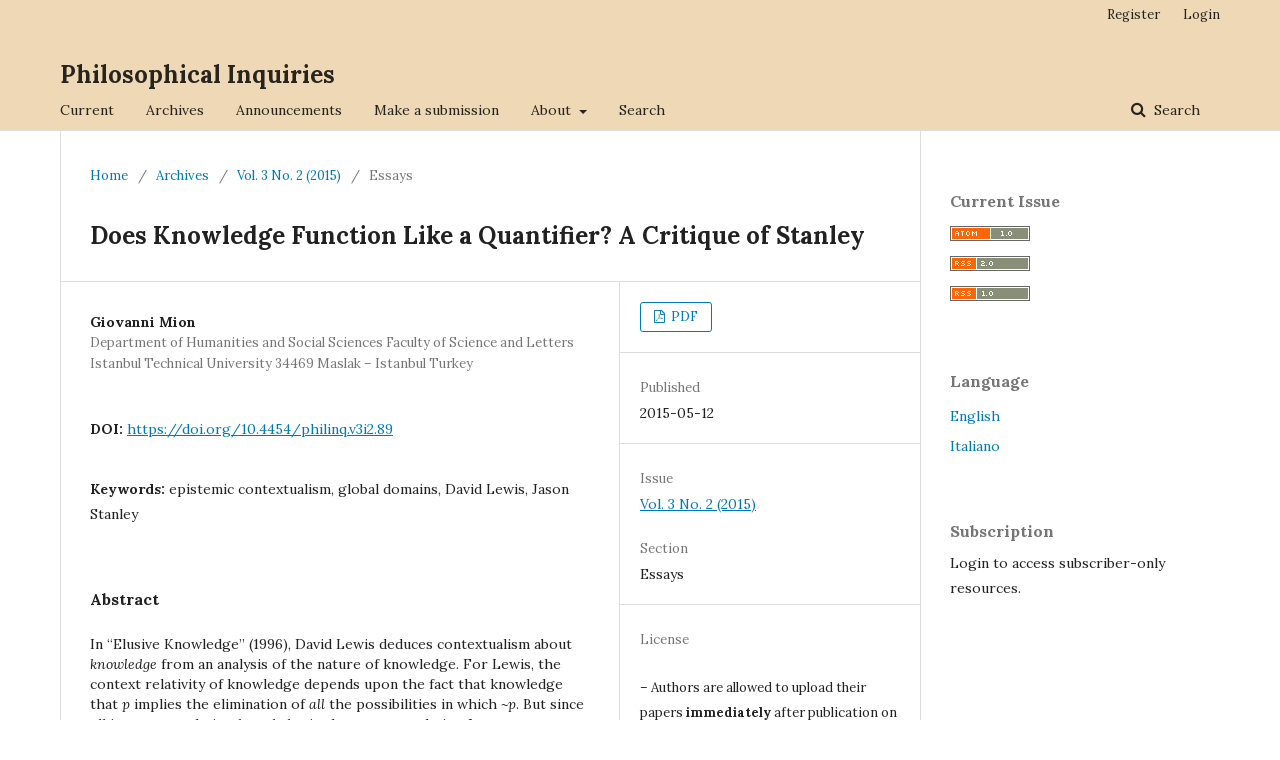

--- FILE ---
content_type: text/html; charset=utf-8
request_url: https://philinq.it/index.php/philinq/article/view/89
body_size: 5356
content:
	<!DOCTYPE html>
<html lang="en-US" xml:lang="en-US">
<head>
	<meta charset="utf-8">
	<meta name="viewport" content="width=device-width, initial-scale=1.0">
	<title>
		Does Knowledge Function Like a Quantifier? A Critique of Stanley
							| Philosophical Inquiries
			</title>

	
<meta name="generator" content="Open Journal Systems 3.2.1.4">
<meta name="gs_meta_revision" content="1.1"/>
<meta name="citation_journal_title" content="Philosophical Inquiries"/>
<meta name="citation_journal_abbrev" content="philinq"/>
<meta name="citation_issn" content="2282-0248"/> 
<meta name="citation_author" content="Giovanni Mion"/>
<meta name="citation_author_institution" content="Department of Humanities and Social Sciences
Faculty of Science and Letters
Istanbul Technical University
34469 Maslak – Istanbul
Turkey"/>
<meta name="citation_title" content="Does Knowledge Function Like a Quantifier? A Critique of Stanley"/>
<meta name="citation_language" content="en"/>
<meta name="citation_date" content="2015/05/12"/>
<meta name="citation_volume" content="3"/>
<meta name="citation_issue" content="2"/>
<meta name="citation_firstpage" content="9"/>
<meta name="citation_lastpage" content="16"/>
<meta name="citation_doi" content="10.4454/philinq.v3i2.89"/>
<meta name="citation_abstract_html_url" content="https://philinq.it/index.php/philinq/article/view/89"/>
<meta name="citation_keywords" xml:lang="en" content="epistemic contextualism"/>
<meta name="citation_keywords" xml:lang="en" content="global domains"/>
<meta name="citation_keywords" xml:lang="en" content="David Lewis"/>
<meta name="citation_keywords" xml:lang="en" content="Jason Stanley"/>
<meta name="citation_pdf_url" content="https://philinq.it/index.php/philinq/article/download/89/70"/>
<link rel="schema.DC" href="http://purl.org/dc/elements/1.1/" />
<meta name="DC.Creator.PersonalName" content="Giovanni Mion"/>
<meta name="DC.Date.created" scheme="ISO8601" content="2015-05-12"/>
<meta name="DC.Date.dateSubmitted" scheme="ISO8601" content="2014-01-22"/>
<meta name="DC.Date.issued" scheme="ISO8601" content="2015-08-17"/>
<meta name="DC.Date.modified" scheme="ISO8601" content="2018-07-28"/>
<meta name="DC.Description" xml:lang="en" content="In “Elusive Knowledge” (1996), David Lewis deduces contextualism about knowledge from an analysis of the nature of knowledge. For Lewis, the context relativity of knowledge depends upon the fact that knowledge that p implies the elimination of all the possibilities in which ~p. But since all is context relative, knowledge is also context relative. In contrast to Lewis, in Knowledge and Practical Interests (2005), Jason Stanley argues that since all context sensitive expressions can have different interpretations within the same discourse, contextualists cannot consistently embrace the following two claims: (i) knowledge functions like a quantifier and (ii) distinct occurrences of knowledge within the same discourse must be associated with the same standard. In response to Stanley, in my paper, I argue that (i) and (ii) are both true. More specifically, I argue that with the help of global domains, we can overcome Stanley’s objections to Lewis and, accordingly, provide the linguistic basis that epistemic contextualism needs."/>
<meta name="DC.Format" scheme="IMT" content="application/pdf"/>
<meta name="DC.Identifier" content="89"/>
<meta name="DC.Identifier.pageNumber" content="9-16"/>
<meta name="DC.Identifier.DOI" content="10.4454/philinq.v3i2.89"/>
<meta name="DC.Identifier.URI" content="https://philinq.it/index.php/philinq/article/view/89"/>
<meta name="DC.Language" scheme="ISO639-1" content="en"/>
<meta name="DC.Rights" content="Copyright (c)  "/>
<meta name="DC.Rights" content=""/>
<meta name="DC.Source" content="Philosophical Inquiries"/>
<meta name="DC.Source.ISSN" content="2282-0248"/>
<meta name="DC.Source.Issue" content="2"/>
<meta name="DC.Source.Volume" content="3"/>
<meta name="DC.Source.URI" content="https://philinq.it/index.php/philinq"/>
<meta name="DC.Subject" xml:lang="en" content="Jason Stanley"/>
<meta name="DC.Title" content="Does Knowledge Function Like a Quantifier? A Critique of Stanley"/>
<meta name="DC.Type" content="Text.Serial.Journal"/>
<meta name="DC.Type.articleType" content="Essays"/>
<link rel="alternate" type="application/atom+xml" href="https://philinq.it/index.php/philinq/gateway/plugin/AnnouncementFeedGatewayPlugin/atom">
<link rel="alternate" type="application/rdf+xml" href="https://philinq.it/index.php/philinq/gateway/plugin/AnnouncementFeedGatewayPlugin/rss">
<link rel="alternate" type="application/rss+xml" href="https://philinq.it/index.php/philinq/gateway/plugin/AnnouncementFeedGatewayPlugin/rss2">
	<link rel="stylesheet" href="https://philinq.it/index.php/philinq/$$$call$$$/page/page/css?name=stylesheet" type="text/css" /><link rel="stylesheet" href="//fonts.googleapis.com/css?family=Lora:400,400i,700,700i" type="text/css" /><link rel="stylesheet" href="https://cdnjs.cloudflare.com/ajax/libs/font-awesome/4.7.0/css/font-awesome.css?v=3.2.1.4" type="text/css" />
</head>
<body class="pkp_page_article pkp_op_view" dir="ltr">

	<div class="pkp_structure_page">

				<header class="pkp_structure_head" id="headerNavigationContainer" role="banner">
						 <nav class="cmp_skip_to_content" aria-label="Jump to content links">
	<a href="#pkp_content_main">Skip to main content</a>
	<a href="#siteNav">Skip to main navigation menu</a>
		<a href="#pkp_content_footer">Skip to site footer</a>
</nav>

			<div class="pkp_head_wrapper">

				<div class="pkp_site_name_wrapper">
					<button class="pkp_site_nav_toggle">
						<span>Open Menu</span>
					</button>
										<div class="pkp_site_name">
																<a href="						https://philinq.it/index.php/philinq/index
					" class="is_text">Philosophical Inquiries</a>
										</div>
				</div>

				
				<nav class="pkp_site_nav_menu" aria-label="Site Navigation">
					<a id="siteNav"></a>
					<div class="pkp_navigation_primary_row">
						<div class="pkp_navigation_primary_wrapper">
																				<ul id="navigationPrimary" class="pkp_navigation_primary pkp_nav_list">
								<li class="">
				<a href="https://philinq.it/index.php/philinq/issue/current">
					Current
				</a>
							</li>
								<li class="">
				<a href="https://philinq.it/index.php/philinq/issue/archive">
					Archives
				</a>
							</li>
								<li class="">
				<a href="https://philinq.it/index.php/philinq/announcement">
					Announcements
				</a>
							</li>
								<li class="">
				<a href="https://philinq.it/index.php/philinq/about/submissions">
					Make a submission
				</a>
							</li>
								<li class="">
				<a href="https://philinq.it/index.php/philinq/about">
					About
				</a>
									<ul>
																					<li class="">
									<a href="https://philinq.it/index.php/philinq/about">
										About the Journal
									</a>
								</li>
																												<li class="">
									<a href="https://philinq.it/index.php/philinq/about/editorialTeam">
										Editorial Team
									</a>
								</li>
																												<li class="">
									<a href="https://philinq.it/index.php/philinq/scientificCommittee">
										Advisory Board
									</a>
								</li>
																												<li class="">
									<a href="https://philinq.it/index.php/philinq/authorGuidelines">
										Guidelines for Authors
									</a>
								</li>
																												<li class="">
									<a href="https://philinq.it/index.php/philinq/styleSheet">
										Citation style
									</a>
								</li>
																												<li class="">
									<a href="https://philinq.it/index.php/philinq/ethicGuidelines">
										Ethic guidelines
									</a>
								</li>
																												<li class="">
									<a href="https://philinq.it/index.php/philinq/archiving-policies">
										Deposit and Self-archiving
									</a>
								</li>
																												<li class="">
									<a href="https://philinq.it/index.php/philinq/about/privacy">
										Privacy Statement
									</a>
								</li>
																												<li class="">
									<a href="https://philinq.it/index.php/philinq/about/contact">
										Contact
									</a>
								</li>
																		</ul>
							</li>
								<li class="">
				<a href="https://philinq.it/index.php/philinq/search/search">
					Search
				</a>
							</li>
			</ul>

				

																									
	<form class="pkp_search pkp_search_desktop" action="https://philinq.it/index.php/philinq/search/search" method="get" role="search" aria-label="Article Search">
		<input type="hidden" name="csrfToken" value="f5c4b51f770d2d7402fdd368d4e2f455">
				
			<input name="query" value="" type="text" aria-label="Search Query">
		

		<button type="submit">
			Search
		</button>
		<div class="search_controls" aria-hidden="true">
			<a href="https://philinq.it/index.php/philinq/search/search" class="headerSearchPrompt search_prompt" aria-hidden="true">
				Search
			</a>
			<a href="#" class="search_cancel headerSearchCancel" aria-hidden="true"></a>
			<span class="search_loading" aria-hidden="true"></span>
		</div>
	</form>
													</div>
					</div>
					<div class="pkp_navigation_user_wrapper" id="navigationUserWrapper">
							<ul id="navigationUser" class="pkp_navigation_user pkp_nav_list">
								<li class="profile">
				<a href="https://philinq.it/index.php/philinq/user/register">
					Register
				</a>
							</li>
								<li class="profile">
				<a href="https://philinq.it/index.php/philinq/login">
					Login
				</a>
							</li>
										</ul>

					</div>
																			
	<form class="pkp_search pkp_search_mobile" action="https://philinq.it/index.php/philinq/search/search" method="get" role="search" aria-label="Article Search">
		<input type="hidden" name="csrfToken" value="f5c4b51f770d2d7402fdd368d4e2f455">
				
			<input name="query" value="" type="text" aria-label="Search Query">
		

		<button type="submit">
			Search
		</button>
		<div class="search_controls" aria-hidden="true">
			<a href="https://philinq.it/index.php/philinq/search/search" class="headerSearchPrompt search_prompt" aria-hidden="true">
				Search
			</a>
			<a href="#" class="search_cancel headerSearchCancel" aria-hidden="true"></a>
			<span class="search_loading" aria-hidden="true"></span>
		</div>
	</form>
									</nav>
			</div><!-- .pkp_head_wrapper -->
		</header><!-- .pkp_structure_head -->

						<div class="pkp_structure_content has_sidebar">
			<div class="pkp_structure_main" role="main">
				<a id="pkp_content_main"></a>

<div class="page page_article">
			<nav class="cmp_breadcrumbs" role="navigation" aria-label="You are here:">
	<ol>
		<li>
			<a href="https://philinq.it/index.php/philinq/index">
				Home
			</a>
			<span class="separator">/</span>
		</li>
		<li>
			<a href="https://philinq.it/index.php/philinq/issue/archive">
				Archives
			</a>
			<span class="separator">/</span>
		</li>
					<li>
				<a href="https://philinq.it/index.php/philinq/issue/view/10">
					Vol. 3 No. 2 (2015)
				</a>
				<span class="separator">/</span>
			</li>
				<li class="current" aria-current="page">
			<span aria-current="page">
									Essays
							</span>
		</li>
	</ol>
</nav>
	
			<article class="obj_article_details">

			<h1 class="page_title">
		Does Knowledge Function Like a Quantifier? A Critique of Stanley
	</h1>
	
	<div class="row">
		<div class="main_entry">

							<section class="item authors">
					<h2 class="pkp_screen_reader">Authors</h2>
					<ul class="authors">
											<li>
							<span class="name">
								Giovanni Mion
							</span>
															<span class="affiliation">
									Department of Humanities and Social Sciences
Faculty of Science and Letters
Istanbul Technical University
34469 Maslak – Istanbul
Turkey
																	</span>
																				</li>
										</ul>
				</section>
			
																												<section class="item doi">
						<h2 class="label">
														DOI:
						</h2>
						<span class="value">
							<a href="https://doi.org/10.4454/philinq.v3i2.89">
								https://doi.org/10.4454/philinq.v3i2.89
							</a>
						</span>
					</section>
							
									<section class="item keywords">
				<h2 class="label">
										Keywords:
				</h2>
				<span class="value">
											epistemic contextualism, 											global domains, 											David Lewis, 											Jason Stanley									</span>
			</section>
			
										<section class="item abstract">
					<h2 class="label">Abstract</h2>
					In “Elusive Knowledge” (1996), David Lewis deduces contextualism about <em>knowledge</em> from an analysis of the nature of knowledge. For Lewis, the context relativity of knowledge depends upon the fact that knowledge that <em>p</em> implies the elimination of <em>all</em> the possibilities in which <em>~p</em>. But since <em>all</em> is context relative, <em>knowledge</em> is also context relative. In contrast to Lewis, in <em>Knowledge and Practical Interests</em> (2005), Jason Stanley argues that since all context sensitive expressions can have different interpretations within the same discourse, contextualists cannot consistently embrace the following two claims: (i) <em>knowledge</em> functions like a quantifier and (ii) distinct occurrences of <em>knowledge</em> within the same discourse must be associated with the same standard. In response to Stanley, in my paper, I argue that (i) and (ii) are both true. More specifically, I argue that with the help of <em>global domains</em>, we can overcome Stanley’s objections to Lewis and, accordingly, provide the linguistic basis that epistemic contextualism needs.
				</section>
			
			

																			
						
		</div><!-- .main_entry -->

		<div class="entry_details">

						
										<div class="item galleys">
					<h2 class="pkp_screen_reader">
						Downloads
					</h2>
					<ul class="value galleys_links">
													<li>
								
	
							

<a class="obj_galley_link pdf" href="https://philinq.it/index.php/philinq/article/view/89/70">

		
	PDF

	</a>
							</li>
											</ul>
				</div>
						
						<div class="item published">
				<section class="sub_item">
					<h2 class="label">
						Published
					</h2>
					<div class="value">
																			<span>2015-05-12</span>
																	</div>
				</section>
							</div>
			
						
										<div class="item issue">

											<section class="sub_item">
							<h2 class="label">
								Issue
							</h2>
							<div class="value">
								<a class="title" href="https://philinq.it/index.php/philinq/issue/view/10">
									Vol. 3 No. 2 (2015)
								</a>
							</div>
						</section>
					
											<section class="sub_item">
							<h2 class="label">
								Section
							</h2>
							<div class="value">
								Essays
							</div>
						</section>
									</div>
			
															
										<div class="item copyright">
					<h2 class="label">
						License
					</h2>
										<p>– Authors are allowed to upload their papers <strong>immediately</strong> after publication on reserved access institutional repositories or archives required for research metrics and evaluation. Authors ought to include publication references (journal title, volume, issue and pages, article DOI when available, URL to journal website or journal issue).</p>
<p>Issue files are only available for download by subscription for 18  months from the date of publication. After the embargo period, the content becomes open access and is subject to the Creative Commons Generic Licence version 4.0 (cc. By 4.0). Copyright in individual articles passes to the publisher on the date of publication of the article and reverts to the authors at the end of the embargo period.</p>
<p>If the author wishes to request immediate Open Access publication of his/her contribution, without waiting for the end of the embargo period, a fee of EUR 500.00 will be charged. To make this type of request, please contact our administrative office (<a href="https://www.philinq.it/index.php/philinq/management/settings/workflow#submission/mailto:amministrazione@edizioniets.com">amministrazione@edizioniets.com</a>) and the journal manager (<a href="https://www.philinq.it/index.php/philinq/management/settings/workflow#submission/mailto:journals@edizioniets.com">journals@edizioniets.com</a>), indicating: the title of the article, the details of the file to which it belongs, the details of the person to whom the invoice should be addressed, the existence of any research funding.</p>
				</div>
			
			

		</div><!-- .entry_details -->
	</div><!-- .row -->

</article>

	<div id="articlesBySimilarityList">
			<h3>Similar Articles</h3>

		<ul>
																							<li>
											Jitse M. van der Meer,
										<a href="https://philinq.it/index.php/philinq/article/view/119">
						Assessing metaphor as mediator between Christianity and science
					</a>,
					<a href="https://philinq.it/index.php/philinq/issue/view/9">
						Philosophical Inquiries: Vol. 3 No. 1 (2015)
					</a>
				</li>
																							<li>
											Anke Beger,
											Olaf JÃ¤kel,
										<a href="https://philinq.it/index.php/philinq/article/view/116">
						The cognitive role of metaphor in teaching science: Examples from physics, chemistry, biology, psychology and philosophy
					</a>,
					<a href="https://philinq.it/index.php/philinq/issue/view/9">
						Philosophical Inquiries: Vol. 3 No. 1 (2015)
					</a>
				</li>
																							<li>
											Paul Bartha,
										<a href="https://philinq.it/index.php/philinq/article/view/114">
						Analogy in the natural sciences: meeting Hesse’s challenge
					</a>,
					<a href="https://philinq.it/index.php/philinq/issue/view/9">
						Philosophical Inquiries: Vol. 3 No. 1 (2015)
					</a>
				</li>
																							<li>
											Jitse M. van der Meer,
										<a href="https://philinq.it/index.php/philinq/article/view/113">
						Introduction
					</a>,
					<a href="https://philinq.it/index.php/philinq/issue/view/9">
						Philosophical Inquiries: Vol. 3 No. 1 (2015)
					</a>
				</li>
					</ul>
		<p id="articlesBySimilarityPages">
			
		</p>
		<p id="articlesBySimilaritySearch">
						You may also <a href="https://philinq.it/index.php/philinq/search/search?query=Mary%20B.%20Hesse%20">start an advanced similarity search</a> for this article.
		</p>
	</div>


</div><!-- .page -->

	</div><!-- pkp_structure_main -->

									<div class="pkp_structure_sidebar left" role="complementary" aria-label="Sidebar">
				<div class="pkp_block block_web_feed">
	<h2 class="title">Current Issue</h2>
	<div class="content">
		<ul>
			<li>
				<a href="https://philinq.it/index.php/philinq/gateway/plugin/WebFeedGatewayPlugin/atom">
					<img src="https://philinq.it/lib/pkp/templates/images/atom.svg" alt="Atom logo">
				</a>
			</li>
			<li>
				<a href="https://philinq.it/index.php/philinq/gateway/plugin/WebFeedGatewayPlugin/rss2">
					<img src="https://philinq.it/lib/pkp/templates/images/rss20_logo.svg" alt="RSS2 logo">
				</a>
			</li>
			<li>
				<a href="https://philinq.it/index.php/philinq/gateway/plugin/WebFeedGatewayPlugin/rss">
					<img src="https://philinq.it/lib/pkp/templates/images/rss10_logo.svg" alt="RSS1 logo">
				</a>
			</li>
		</ul>
	</div>
</div>
<div class="pkp_block block_language">
	<h2 class="title">
		Language
	</h2>

	<div class="content">
		<ul>
							<li class="locale_en_US current" lang="en-US">
					<a href="https://philinq.it/index.php/philinq/user/setLocale/en_US?source=%2Findex.php%2Fphilinq%2Farticle%2Fview%2F89">
						English
					</a>
				</li>
							<li class="locale_it_IT" lang="it-IT">
					<a href="https://philinq.it/index.php/philinq/user/setLocale/it_IT?source=%2Findex.php%2Fphilinq%2Farticle%2Fview%2F89">
						Italiano
					</a>
				</li>
					</ul>
	</div>
</div><!-- .block_language -->
<div class="pkp_block block_subscription">
	<h2 class="title">Subscription</h2>
	<div class="content">
					<p>Login to access subscriber-only resources.</p>
					</div>
</div>

			</div><!-- pkp_sidebar.left -->
			</div><!-- pkp_structure_content -->

<div class="pkp_structure_footer_wrapper" role="contentinfo">
	<a id="pkp_content_footer"></a>

	<div class="pkp_structure_footer">

		
		<div class="pkp_brand_footer" role="complementary">
			<a href="https://philinq.it/index.php/philinq/about/aboutThisPublishingSystem">
				<img alt="More information about the publishing system, Platform and Workflow by OJS/PKP." src="https://philinq.it/templates/images/ojs_brand.png">
			</a>
		</div>
	</div>
</div><!-- pkp_structure_footer_wrapper -->

</div><!-- pkp_structure_page -->

<script src="//ajax.googleapis.com/ajax/libs/jquery/3.3.1/jquery.min.js?v=3.2.1.4" type="text/javascript"></script><script src="//ajax.googleapis.com/ajax/libs/jqueryui/1.12.0/jquery-ui.min.js?v=3.2.1.4" type="text/javascript"></script><script src="https://philinq.it/lib/pkp/js/lib/jquery/plugins/jquery.tag-it.js?v=3.2.1.4" type="text/javascript"></script><script src="https://philinq.it/plugins/themes/default/js/lib/popper/popper.js?v=3.2.1.4" type="text/javascript"></script><script src="https://philinq.it/plugins/themes/default/js/lib/bootstrap/util.js?v=3.2.1.4" type="text/javascript"></script><script src="https://philinq.it/plugins/themes/default/js/lib/bootstrap/dropdown.js?v=3.2.1.4" type="text/javascript"></script><script src="https://philinq.it/plugins/themes/default/js/main.js?v=3.2.1.4" type="text/javascript"></script><script type="text/javascript">
(function(i,s,o,g,r,a,m){i['GoogleAnalyticsObject']=r;i[r]=i[r]||function(){
(i[r].q=i[r].q||[]).push(arguments)},i[r].l=1*new Date();a=s.createElement(o),
m=s.getElementsByTagName(o)[0];a.async=1;a.src=g;m.parentNode.insertBefore(a,m)
})(window,document,'script','https://www.google-analytics.com/analytics.js','ga');

ga('create', 'UA-38201134-1', 'auto');
ga('send', 'pageview');
</script>


</body>
</html>


--- FILE ---
content_type: text/plain
request_url: https://www.google-analytics.com/j/collect?v=1&_v=j102&a=801486654&t=pageview&_s=1&dl=https%3A%2F%2Fphilinq.it%2Findex.php%2Fphilinq%2Farticle%2Fview%2F89&ul=en-us%40posix&dt=Does%20Knowledge%20Function%20Like%20a%20Quantifier%3F%20A%20Critique%20of%20Stanley%20%7C%20Philosophical%20Inquiries&sr=1280x720&vp=1280x720&_u=IEBAAEABAAAAACAAI~&jid=1905955268&gjid=1513052936&cid=34604245.1769121236&tid=UA-38201134-1&_gid=854313535.1769121236&_r=1&_slc=1&z=1246415097
body_size: -449
content:
2,cG-GZWG8NK2ZQ